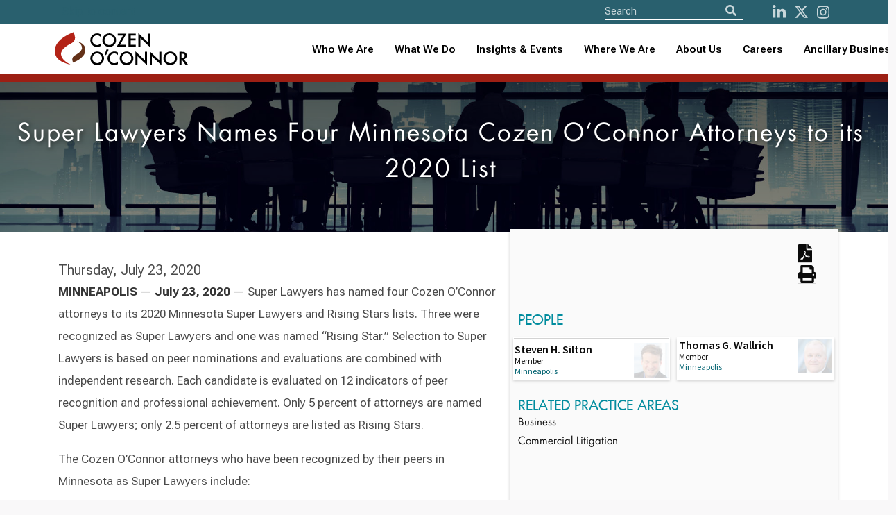

--- FILE ---
content_type: text/html; charset=utf-8
request_url: https://www.cozen.com/news-resources/news/2020/super-lawyers-names-four-minnesota-cozen-o-connor-attorneys-to-its-2020-list
body_size: 50832
content:

<!doctype html>
<!--[if lt IE 7]> <html class="no-js ie6 oldie" lang="en"> <![endif]-->
<!--[if IE 7]>
	<html class="no-js ie7 oldie" lang="en">
	<link rel="stylesheet" href="/Templates/styles/ie7.css">
<![endif]-->
<!--[if IE 8]>
	<html class="no-js ie8 oldie" lang="en">
	<link rel="stylesheet" href="/Templates/styles/ie8.css">
<![endif]-->

<!--[if gt IE 8]><!--> <html class="no-js" lang="en"> <!--<![endif]-->
<head id="ctl00_ctl00_Head1"><meta http-equiv="X-UA-Compatible" content="IE=edge" /><meta charset="utf-8" /><meta content="width=device-width, initial-scale=1.0, maximum-scale=6.0" name="viewport" /><link rel="shortcut icon" href="/Templates/images/favicon.ico" /><link rel="apple-touch-icon" href="/Templates/images/apple-touch-icon.png" /><link rel="manifest" href="/manifest.json" /><meta name="theme-color" content="#008c9e" />
    
    <script>
       //// console.log('start sw load');
       // if ('serviceWorker' in navigator) {
       //     navigator.serviceWorker.register('/service-worker.js')
       //         .then(() => console.log('CO Service Worker Installed'))
       //         .catch(err => console.error('Error sw', err));
       // }
        if ('serviceWorker' in navigator) {
            navigator.serviceWorker.getRegistrations().then(function(registrations) {
                for (let registration of registrations) {
                    registration.unregister();
                }
            });
        }
    </script>
	
	
    
    
    
    <link href="https://fonts.googleapis.com/css?family=Source+Sans+Pro:300,400,600,700" rel="stylesheet">

    <link href="/Templates/ssheets/mbundlev2?v=9RXJ-E_MaRiiDGFDlH9fIIz34AjWPOqrLsi-IEyM9dY1" rel="stylesheet"/>


 
<script src="https://cdnjs.cloudflare.com/ajax/libs/font-awesome/5.11.2/js/all.min.js" integrity="sha256-qM7QTJSlvtPSxVRjVWNM2OfTAz/3k5ovHOKmKXuYMO4=" crossorigin="anonymous"></script>

    
<script src="/js/pace.js"></script>
    
   
    <script src="/Templates/script/jsbundlev2?v=ZgVUc_EblCDwQAncVoIMxVJlC5yRow6whEwHzZOMs_81"></script>


  

    

	
    <script>
        function defer(method) {
            if (window.jQuery)
                method();
            else
                setTimeout(function () { defer(method) }, 50);
        }

    </script>
       
    
	
    <link href="https://fonts.googleapis.com/css?family=Source+Sans+Pro:300,400,600,700" rel="stylesheet" />
    <!--<link href="/Templates/ssheets/mbundlev2.css" rel="stylesheet" />-->
	<link href="/Templates/ssheets/jquery-ui.min.css" rel="stylesheet" /><link href="/Templates/ssheets/bulma.css" rel="stylesheet" /><link href="/Templates/ssheets/bulma-carousel.min.css" rel="stylesheet" /><link href="/Templates/ssheets/privacybanner.css" rel="stylesheet" /><link href="/Templates/ssheets/costyle.css?" rel="stylesheet" />

	<!-- New fonts 2023 -->
	<link rel="preconnect" href="https://fonts.googleapis.com" /><link rel="preconnect" href="https://fonts.gstatic.com" crossorigin="" /><link href="https://fonts.googleapis.com/css2?family=Roboto+Flex:opsz,wght@8..144,300;8..144,400;8..144,500;8..144,600;8..144,700&amp;display=swap" rel="stylesheet" />
       
	<!-- Slick slider 2023 -->
	<link rel="stylesheet" type="text/css" href="/slick/slick.css" /><link rel="stylesheet" type="text/css" href="/slick/slick-theme.css" />
	
	<!-- old font awesome -->
   <!-- <script src="https://cdnjs.cloudflare.com/ajax/libs/font-awesome/5.11.2/js/all.min.js" integrity="sha256-qM7QTJSlvtPSxVRjVWNM2OfTAz/3k5ovHOKmKXuYMO4=" crossorigin="anonymous"></script> -->
   
   <!-- 501Works Fontawesome 6 kit for Cozen 2023 -->
	<script src="https://kit.fontawesome.com/14ab1df7e6.js" crossorigin="anonymous"></script>

    <script src="/Templates/script/jsbundlev2.js"></script>

      
  
    
   
    
    
 


    
    
<meta name="keywords" content="cozen, o’connor" /><meta name="description" content="Super Lawyers has named four Cozen O’Connor attorneys to its 2020 Minnesota Super Lawyers and Rising Stars lists. Three were recognized as Super Lawyers and one was named “Rising Star.” " /><title>
	Cozen O’Connor: Super Lawyers Names Four Minnesota Cozen O’Connor Attorneys to its 2020 List
</title></head>

<body id="ctl00_ctl00_PageBody" class=" template-l3">
<!--<div style="position: fixed; top: 0; left: 50%; transform: translate(-50%, 0); width: 200px; background-color: rgba(253, 255, 87, 0.9); border: 1px solid #dd5; color: red; text-align: center; font-weight: bold; font-size: 16px; z-index: 9999; text-shadow: 0px 1px #500; font-family: Courier">TEST SITE</div>-->

    <form name="aspnetForm" method="post" action="./super-lawyers-names-four-minnesota-cozen-o-connor-attorneys-to-its-2020-list" id="aspnetForm" novalidate="">
<div>
<input type="hidden" name="__VIEWSTATE" id="__VIEWSTATE" value="jLBqI/mmQz6xHtnSEf3MCzFhcnIIIl7NESha9cH3QGMPKebST5mW4UC7zZM9QCNNMYxyDfFm0mzmfkhArn8vLd0dKKIm8Ac4DMYw8kRWrerQPogmnABxkQamrx8a4CG9ti29/[base64]//uOmgGAPoD0EfGYasUbKWwc0koRowm5TMTxR8S3MnFlh+M9FSMGYgkA721sVu1lMwzYTlwmUvJ0yoTPqBP8ppvszvjf5TUNvsnX1gF3fMqL+hv/2Z29jYE+XVKpdPGwBwabm5Q9fP3onQkORboF477MiYEZkDqjIQG0ThuJ5fA7MQ17I6N7/pJTh+XFNnakFsD5Yu9ZxLIDRFOyEeLFpnXSoY3KT1HlAVvu/K0ppQua1Iidc5irwp4Q8UpHebcuEPN39WyKk3utdfcWm/YIi8gRF0mSgHmih3K2Yaf0KHxONRGI+Ewj22vYZXh+dbsp1d7XiivXNWWPWPDo9+NwRGQuqN/wCLpdanGGBLydJ8qRjGnOvSMjX/+LZ9ruI/74E+hhBEGXVwVc3wz+yE1s8WXieqglVT6edlK93kJJ3j74EEOudm3s0dAbgLgIj2+5YxaqKhn3DXDdA+RrjR4jZRQEgFYl5/h2FqWSTuITEhDYv3zq3cmQDSSOIylI2L0oMLYfkvSm82oXLP5JD1k0vvQCX65nVyhVO6r5SZVB3z4VlLLWNeAkgbXtZXy+aiVgZZeIM2anVr61V943F/0Dyfzl7OM7iK8DRDrv2iVM/TI6aUdsXvltOvx578KlF/HKSbBXDV9b9YtoFmQkpHEuL7wH9DXPzQIZsky9o9blAehgKhCZkACJsAsyPi1gZtKi/Vcz0ncRRiBbnOgiz+r7/Yq71NAKpEdqk2sgcDywdulBAkYAH9TZJnjTMV0yyoyDkdPlHgff0Jy94h5qpcV5qWl71+h83BuvDQPZJUZe18BV4NIQNQIN89DH8W15qfiB0EXL66l/0ckZ3useGEZyt7pXk4LZ7l78s8yHWCzmaA+mm0rvmu2kFH4P1XvavMyAUUG1gwgoYSBBTV3GMYA1AsK2G8IhBruSaU5Rk+n5PzwhoSEiAw=" />
</div>


<script src="https://cdn.jsdelivr.net/npm/places.js@1.17.1" type="text/javascript"></script>
<script src="../../../js/cosubscribe.js" type="text/javascript"></script>
<div>

	<input type="hidden" name="__VIEWSTATEGENERATOR" id="__VIEWSTATEGENERATOR" value="B4450CC4" />
</div>

		<input type='hidden' name='PageMode' id='PageMode' value='Undefined'/><input type='hidden' name='NodeGuid' id='NodeGuid' value='bf30b4bb-c75f-4745-aed1-8d716aaeae8b'/><input type='hidden' name='PostingGuid' id='PostingGuid' value='6cdd9d80-5f84-4a6d-aa29-f658c84a5789'/><input type='hidden' name='IsDraft' id='IsDraft' value='False'/>
		
			

     <section class="is-medium has-background-white">
    <div class="hero-head">
      

         

<header>
		<nav id="shrinkNavbar" class="navbar cotopnav">
		
			<div id="shrinkTopNav" class="top-nav">
				<div class="container">
				
					<div class="skip-to-content-link"><a href="#content">Skip to content</a></div>

					<div class="navbar-item nav-search top-nav-search">
						<div id="navSearch" class="control has-icons-left search-field">
							<div style="display: flex;">
							<form>
								<input aria-label="Site Search" ID="txtSearch" type="text" placeholder="Search" class="input searchnav">
								
								<button id="btnSearch" type="button" class="icon is-medium is-left" aria-label="Search">
									<i id="shrinkFASearch" class="fa fa-search"></i>
								</button>
							</form>
							</div>

							<div class="nav-social">
								<a id="shrinkNavSocialL" href="http://www.linkedin.com/company/cozen-o%27connor" aria-label="LinkedIn"><i class="fab fa-linkedin-in" aria-hidden="true"></i></a>
								<a id="shrinkNavSocialT" href="https://twitter.com/cozen_oconnor" aria-label="Twitter"><i class="fa-brands fa-x-twitter" aria-hidden="true"></i></a>
								<a id="shrinkNavSocialI" href="https://www.instagram.com/cozenoconnor/" aria-label="instagram"><i class="fab fa-instagram" aria-hidden="true"></i></a>
								<!--<a id="shrinkNavSocialI" href="http://www.facebook.com/CozenOConnor" aria-label="Facebook"><i class="fab fa-facebook" aria-hidden="true"></i></a>-->
							</div>

						</div>
					</div>

				</div>
			</div>
			
			<div class="container">
				<div class="navbar-brand">
					<a class="navbar-item" href="/">
						<img id="shrinkLogo" class="logo lazy" src="/img/CozenOConnor-Logo-RGB-whitebg.svg" alt="Cozen O’Connor logo">
					</a>
					
					<button type="button" tabindex="0" class="navbar-burger burger" data-target="navbarMenu" aria-label="Toggle Navigation Menu">
						<span></span>
						<span></span>
						<span></span>
					</button>
					
				</div>
				<div id="navbarMenu" class="navbar-menu">

					<div class="navbar-end">
					
						<div class="tabs is-right">
						
							<div>
								<ul>
									<li><a id="shrinkNavWho" class="" href="/people">Who We Are</a></li>
									<li><a id="shrinkNavWhat" class="" href="/practices-industries">What We Do</a></li>
									
									<li role="combobox" aria-expanded="true" tabindex="0" id="shrinkNavNews" class="navbar-item has-dropdown is-hoverable">
										<a href="/news-resources" style="padding: 0 !important">Insights & Events</a>
										<div id="shrinkNavNewsDropdown" class="navbar-dropdown">
											<a role="link" tabindex="0" id="shrinkNavNewsA" class="navbar-item" href="/news-resources">News, Alerts &amp; Events</a>
											<a role="link" tabindex="0" id="shrinkNavBlogsA" class="navbar-item" href="/news-resources/blogs">Blogs &amp; Podcasts</a>
										</div>
									</li>
									
									<!-- Mobile accordion -->
									<li class="mobile-nav">
										<button type="button" class="accordion">Insights & Events</button>
										<div class="panel">
											<a class="navbar-item" href="/news-resources">News, Alerts &amp; Events</a>
											<a class="navbar-item" href="/news-resources/blogs">Blogs &amp; Podcasts</a>
										</div>
									</li>
									<!-- End mobile accordion -->
									
									<li role="combobox" aria-expanded="true" tabindex="0" id="shrinkNavWhere" class="navbar-item has-dropdown is-hoverable">
										<a href="/offices" style="padding: 0 !important">Where We Are</a>
										<div id="shrinkNavWhereDropdown" class="navbar-dropdown">
											<a role="link" tabindex="0" id="shrinkNavUnitedA" class="navbar-item" href="/contact?r=usa">United States</a>
											<a role="link" tabindex="0" id="shrinkNavCanadaA" class="navbar-item" href="/contact?r=ca">Canada</a>
											<a role="link" tabindex="0" id="shrinkNavUKA" class="navbar-item" href="/contact?r=uk">United Kingdom</a>
										</div>
									</li>
									
									<!-- Mobile accordion -->
									<li class="mobile-nav">
										<button type="button" class="accordion">Where We Are</button>
										<div class="panel">
											<a class="navbar-item" href="/contact?r=usa">United States</a>
											<a class="navbar-item" href="/contact?r=ca">Canada</a>
											<a class="navbar-item" href="/contact?r=uk">United Kingdom</a>
										</div>
									</li>
									<!-- End mobile accordion -->
									
									<li role="combobox" aria-expanded="true" tabindex="0" id="shrinkNavAbout" class="navbar-item has-dropdown is-hoverable">
										<a href="/about" style="padding: 0 !important">About Us</a>
										<div id="shrinkNavAboutDropdown" class="navbar-dropdown">
											<a role="link" tabindex="0" id="shrinkNavAboutA" class="navbar-item" href="/about">About</a>
											<a role="link" tabindex="0" id="shrinkNavAlumniA" class="navbar-item" href="/alumni">Alumni</a>
											<a role="link" tabindex="0" id="shrinkNavAboutA" class="navbar-item" href="/about/firm-founders">Firm Founders</a>
											<a role="link" tabindex="0" id="shrinkNavDEIA" class="navbar-item" href="/about/firm-culture" style="text-transform: none">Firm Culture</a>
											<a role="link" tabindex="0" id="shrinkNavWomensA" class="navbar-item" href="/about/diversity/womens-initiative">Women’s Initiative</a>
										</div>
									</li>
									
									<!-- Mobile accordion -->
									<li class="mobile-nav">
										<button type="button" class="accordion">About Us</button>
										<div class="panel">
											<a class="navbar-item" href="/about">About</a>
											<a class="navbar-item" href="/alumni">Alumni</a>
											<a class="navbar-item" href="/about/firm-founders">Firm Founders</a>
											<a class="navbar-item" href="/about/firm-culture">Firm Culture</a>
											<a class="navbar-item" href="/about/diversity/womens-initiative">Women’s Initiative</a>
										</div>
									</li>
									<!-- End mobile accordion -->
									
									<li><a id="shrinkNavCareers" class="" href="/careers">Careers</a></li>
									
									<li role="combobox" aria-expanded="true" tabindex="0" id="shrinkNavAncillary" class="navbar-item has-dropdown is-hoverable navbar-last">
										<a href="/ancillary-businesses" style="padding: 0 !important">Ancillary Businesses</a>
										<div id="shrinkNavAncillaryDropdown" class="navbar-dropdown">
											<a role="link" tabindex="0" id="shrinkNavAncillaryA" class="navbar-item" href="/ancillary-businesses">All Ancillary Businesses</a>
											<a role="link" tabindex="0" id="shrinkNavCozenA" class="navbar-item" href="https://www.copublicstrategies.com/">Cozen O’Connor Public Strategies</a>
											<a role="link" tabindex="0" id="shrinkNavMargolisA" class="navbar-item" href="https://www.healyplus.com/">The Healy+ Group</a>
											<a role="link" tabindex="0" id="shrinkNavCOSECUREA" class="navbar-item" href="https://cosecure.com/">COSECURE</a>
											<a role="link" tabindex="0" id="shrinkNavHomeBaseA" class="navbar-item" href="https://homebasefamilyoffice.com/">HomeBase, The Family Office at Cozen O’Connor</a>
											<a role="link" tabindex="0" id="shrinkNavNationalA" class="navbar-item" href="https://www.nationalsubrogation.com/">National Subrogation Services</a>
											<a role="link" tabindex="0" id="shrinkNavCODISCOVRA" class="navbar-item" href="https://codiscovr.com/">CODISCOVR</a>
											<a role="link" tabindex="0" id="shrinkNavConnectBridge" class="navbar-item" href="https://www.connectbridge.com/">ConnectBridge</a>
											<a role="link" tabindex="0" id="shrinkNavConnectBridge" class="navbar-item" href="https://www.mb-lawllc.com/">MB Law</a>
										</div>
									</li>
									
									<!-- Mobile accordion -->
									<li class="mobile-nav">
										<button type="button" class="accordion">Ancillary Businesses</button>
										<div class="panel">
											<a class="navbar-item" href="/ancillary-businesses">All Ancillary Businesses</a>
											<a class="navbar-item" href="https://www.copublicstrategies.com/">Cozen O’Connor Public Strategies</a>
											<a class="navbar-item" href="https://www.healyplus.com/">The Healy+ Group</a>
											<a class="navbar-item" href="https://cosecure.com/">COSECURE</a>
											<a class="navbar-item" href="https://homebasefamilyoffice.com/">HomeBase, The Family Office at Cozen O’Connor</a>
											<a class="navbar-item" href="https://www.nationalsubrogation.com/">National Subrogation Services</a>
											<a class="navbar-item" href="https://codiscovr.com/">CODISCOVR</a>
											<a class="navbar-item" href="https://www.connectbridge.com/">ConnectBridge</a>
										</div>
									</li>
									<!-- End mobile accordion -->
								</ul>

							</div>

						</div>
					</div>
				</div>
			</div>
		</nav>
	</header>
    </div>

          
    


    <div id='TrackingTags' class=' assetWrapper TextAsset' ></div>
    <div id="headerHero" style="display: none;">
        <div id="heroLeft">
            <div id='PagePhoto' class=' assetWrapper ImageAsset' >
                    
                    
                        <img src='/templates/images/seattle.jpg' alt='Super Lawyers Names Four Minnesota Cozen O’Connor Attorneys to its 2020 List' style='border-width:0px;'>
                    

                    
                    
                        <p class='caption'></p>
                    
                </div>
        </div>
        <div id="heroRight" style="height: 220px;">
            
       

                    
        </div>
     
    </div>

    
<input name="__RequestVerificationToken" type="hidden" value="4UpgPFCKCcORKZvUy64e_vWLvoMY1p49shU-05cRKYOZHRwKiq1WCn46RzVHnxPPleqcS1q32RRCOJ5HQVcArVBbJq41" />
       <section class="czpage">
        <div class="columns is-multiline">

            <div class="column is-full-fullhd is-full-mobile is-12 czpghead balance-text has-text-centered lazy"  data-loader="coNewsFeature" data-src="/img/people-bg.jpg">
                <h1 class="rellax czheadersize" data-rellax-speed="-3">Super Lawyers Names Four Minnesota Cozen O’Connor Attorneys to its 2020 List</h1>
            </div>
        </div>
    </section>
     <section class="czpage has-background-grey-dark is-hidden">
        <div class="columns" data-rellax-speed="-1" data-loader="coBioHero">
            <div class="column is-5 is-paddingless">
                <img class="image" src="/templates/images/seattle.jpg" data-rellax-speed="5" alt="" />
            </div>
           
            <div class="column is-6 czbio ">
                <div class="bioinfo">
                <h1 itemprop="name">Super Lawyers Names Four Minnesota Cozen O’Connor Attorneys to its 2020 List</h1>
                
             <div class="columns">
              
                    
                    </div>
               
               
                    </div>
            </div>
             <div class="column is-1 czbio has-text-right"> 
                 

<div id="l3tools">
    
    <a title="Download PDF" href="/data/pdf.ashx?t=l3&n=bf30b4bb-c75f-4745-aed1-8d716aaeae8b" class="" aria-label="PDF version of this page">  <i class="fa fa-file-pdf  fa-2x" aria-hidden="true"></i></a>

   <!--<a class="email" title="email" id="modal_openx" onclick="return openModal();"><i class="fas fa-envelope fa-2x"></i></a>-->
    <!--<a id="ctl00_ctl00_MainContentPlaceHolder_MainContent_PageTools2_lnkWindowPrint" class="print"><i class="fas fa-print fa-2x toolbox" aria-hidden="true"></i></a>-->
	<a href="javascript:window.print()" aria-label="Print this page"><i class="fas fa-print fa-2x toolbox" aria-hidden="true"></i></asp:HyperLink>
</div>
<div class="clear"></div>


                 </div>
        </div>
    </section>

     <section class="container czsectionpad czpage">
     <nav class="floating-menu"	aria-label="Practice Details">
         <h3 class="is-hidden">Super Lawyers Names Four Minnesota Cozen O’Connor Attorneys to its 2020 List</h3>
         <a href="#tab1Body"><i class="far fa-arrow-alt-circle-right"></i>Overview</a>
         
			<a href="#sectionPeople"><i class="far fa-arrow-alt-circle-right"></i>People</a>
		 
     </nav>
        <div class="columns is-multiline">
             <div class="column is-7 czbio" >
                 
                <div id="tab1Body" class="tabBody">
                    
                        <p class="is-bold is-size-5">Thursday, July 23, 2020</p>
                    
                    <div id='MainContent' class='content assetWrapper TextAsset' ><p>
	<strong>MINNEAPOLIS</strong> &mdash; <strong>July 23, 2020</strong>&nbsp;&mdash;&nbsp;Super Lawyers has named four Cozen O&rsquo;Connor attorneys to its 2020 Minnesota Super Lawyers and Rising Stars lists. Three were recognized as Super Lawyers and one was named &ldquo;Rising Star.&rdquo; Selection to Super Lawyers is based on peer nominations and evaluations are combined with independent research. Each candidate is evaluated on 12 indicators of peer recognition and professional achievement. Only 5 percent of attorneys are named Super Lawyers; only 2.5 percent of attorneys are listed as Rising Stars.</p>
<p>
	The Cozen O&rsquo;Connor attorneys who have been recognized by their peers in Minnesota as Super Lawyers include:</p>
<p>
	<a href="https://www.cozen.com/people/bios/jacobson-mark">Mark Jacobson</a> (Business Litigation), <a href="https://www.cozen.com/people/bios/silton-steven">Steven Silton</a> (Business/Corporate), and <a href="https://www.cozen.com/people/bios/wallrich-thomas">Thomas Wallrich</a> (Business/Corporate).</p>
<p>
	This year&rsquo;s Minnesota Rising Stars list includes<a href="https://www.cozen.com/people/bios/jacobsen-cassandra">&nbsp;Cassandra Jacobsen</a> (Business Litigation).</p>
<p>
	<strong>About Cozen O&rsquo;Connor</strong></p>
<p>
	Established in 1970, Cozen O&rsquo;Connor has more than 1,000 attorneys who help clients manage risk and make better business decisions. The firm counsels clients on their most sophisticated legal matters in all areas of the law, including litigation, corporate, and regulatory law. Representing a broad array of leading global corporations and middle market companies, Cozen O&rsquo;Connor services its clients&rsquo; needs through 35 offices across two continents.&nbsp;</p>
<p>
	&nbsp;</p>
<p>
	&nbsp;</p>
</div>
					
					<!-- 20230802 -->
					<div>
					
					
					<div id="quoteContent" style="display: none; margin-top: 10px; color: #2a606d; margin-bottom: 10px; background-color: #cedfe4; border-radius: 4px; padding: 10px 15px;; font-size: 110%; font-weight: bold">
					<div style="float: left; position: absolute; font-size: 40px; padding-right: 10px; "><i class="fa-regular fa-message-quote"></i></div>
					<div id="quoteTxt" style="margin-left: 50px;"><div id='QuoteContent' class=' assetWrapper TextAsset' ></div></div>
					<div style="font-size: 90%; font-weight: 600; text-align: right"><div id='QuoteSource' class=' assetWrapper TextAsset' ></div></div>
					</div>
					<script>
					$(function() {
						if ($('#quoteTxt').text().length > 0) {
							$('#quoteContent').show();
						}
					});
					</script>
					
					
					
					<div id="awardContent" style="display: none; margin-top: 10px; color: #2a606d; margin-bottom: 10px; background-color: #cedfe4; border-radius: 4px; padding: 10px 15px;; font-size: 110%; font-weight: bold">
					<div style="float: left; position: absolute; font-size: 40px; padding-right: 10px; "><i class="fa-regular fa-medal"></i></div>
					<div id="awardTxt" style="margin-left: 50px;"><div id='AwardContent' class=' assetWrapper TextAsset' ></div></div>
					<div style="font-size: 90%; font-weight: 600; text-align: right"><div id='AwardSource' class=' assetWrapper TextAsset' ></div></div>
					</div>
					<script>
					$(function() {
						if ($('#awardTxt').text().length > 0) {
							$('#awardContent').show();
						}
					});
					</script>
					</div>
					<!-- 20230802 -->
					
                    <a target="_blank" href="https://www.linkedin.com/shareArticle?mini=true&url=http://www.cozen.com/news-resources/news/2020/super-lawyers-names-four-minnesota-cozen-o-connor-attorneys-to-its-2020-list"><img class="liShare" src="/templates/images/social/linkedin-share.gif" alt="Share on LinkedIn" /></a>
          

            <a href="https://twitter.com/share" class="twitter-share-button" data-count="none" data-text="Super Lawyers Names Four Minnesota Cozen O’Connor Attorneys to its 2020 List" data-url="http://www.cozen.com/news-resources/news/2020/super-lawyers-names-four-minnesota-cozen-o-connor-attorneys-to-its-2020-list" data-via="cozen_oconnor" data-lang="en">Tweet</a>
<script>!function (d, s, id) { var js, fjs = d.getElementsByTagName(s)[0]; if (!d.getElementById(id)) { js = d.createElement(s); js.id = id; js.src = "https://platform.twitter.com/widgets.js"; fjs.parentNode.insertBefore(js, fjs); } }(document, "script", "twitter-wjs");</script>


                </div>
				<span id="expTest" style="float: right; padding-left: 10px; color: #fff; cursor: pointer">test</span>
				<input type="hidden" id="cmsPageGuid" value="bf30b4bb-c75f-4745-aed1-8d716aaeae8b" />
				<script src="/foundationExpData/loadExp2.js?t=639035049576912237"></script>
                 

                 <div id="recentRelatedNews">
                    
                </div>
                 </div>

             <div class="column is-5 has-background-white-bis biosidebar rellax" data-rellax-speed="5">

                   
 <div class="columns">

     <div class="column is-10">
	 
		 
                   <div class="columns is-multiline">
              
                    
                    </div>


     </div>
      <div class="column is-2">
                 

<div id="l3tools">
    
    <a title="Download PDF" href="/data/pdf.ashx?t=l3&n=bf30b4bb-c75f-4745-aed1-8d716aaeae8b" class="" aria-label="PDF version of this page">  <i class="fa fa-file-pdf  fa-2x" aria-hidden="true"></i></a>

   <!--<a class="email" title="email" id="modal_openx" onclick="return openModal();"><i class="fas fa-envelope fa-2x"></i></a>-->
    <!--<a id="ctl00_ctl00_MainContentPlaceHolder_MainContent_PageTools1_lnkWindowPrint" class="print"><i class="fas fa-print fa-2x toolbox" aria-hidden="true"></i></a>-->
	<a href="javascript:window.print()" aria-label="Print this page"><i class="fas fa-print fa-2x toolbox" aria-hidden="true"></i></asp:HyperLink>
</div>
<div class="clear"></div>


            </div>
     </div>
                 
                 
<h3 class="sideparpplheader jumpLinkAdjust" id="sectionPeople">
                   People
                </h3>
                   
                             <div class="tile is-ancestor czpagepeople">
                        
                         <div class="tile is-6 tbPerson"> 
                             <div class="card"> <div class="card-content"> 
                                    <div class="media"> <div class="media-content">
                                       <a href="/people/bios/silton-steven"> <img class="lazy" data-src="/Templates/media/images/bios/thumbs/130613Steve_Silton0082.jpg" alt="Steven H. Silton">
                                        <p class="title is-6">Steven H. Silton</p>
                                        <p class="subtitle is-7">Member<br /><span class="highlight is-bold">Minneapolis</span> 
                                            
                                        </p> </a>

   

                                                        </div> </div> </div> 
                               


                                                           </div> 
                            
                             </div>

                
                               
                        
                         <div class="tile is-6 tbPerson"> 
                             <div class="card"> <div class="card-content"> 
                                    <div class="media"> <div class="media-content">
                                       <a href="/people/bios/wallrich-thomas"> <img class="lazy" data-src="/Templates/media/images/bios/thumbs/130613Tom_Wallrich0051.jpg" alt="Thomas G. Wallrich">
                                        <p class="title is-6">Thomas G. Wallrich</p>
                                        <p class="subtitle is-7">Member<br /><span class="highlight is-bold">Minneapolis</span> 
                                            
                                        </p> </a>

   

                                                        </div> </div> </div> 
                               


                                                           </div> 
                            
                             </div>

                
                               
                        
                          </div>
                        
                 
                     

 <div style="margin-bottom: 10px;">
                 

                        <h3></h3>

                    
                    <div id='AwardsRelated' class=' assetWrapper RelatedContentAsset' ></div>

                    
</div>

                   

                
                <h3>
                    <div id='RightColumnHeader' class=' assetWrapper TextAsset' >Related Practice Areas</div>
                </h3>
                
                <div id='RelatedPractices' class=' assetWrapper RelatedContentAsset' ><dl class='spotlightList'><dd class='first'>
<p class='summary'><a href='/practices/business' target='_self'> Business  </a> </p>
</dd>
<dd class='last'>
<p class='summary'><a href='/practices/litigation/commercial-litigation' target='_self'> Commercial Litigation  </a> </p>
</dd>
</dl></div>
 
                <div id='RightNavContent' class=' assetWrapper TextAsset' ></div>

                
                <!--
                
                <div id='RightColumnRelated' class=' assetWrapper RelatedContentAsset' ><dl class='spotlightList'></dl></div>
                -->

                
                
                <div id='RelatedBlogs' class='h4sidebar assetWrapper RelatedContentAsset' ><dl class='spotlightList'></dl></div>

                
 

  <style>
                     #coSideSubscribe {
                         background: #fff;
                         padding: 20px;
                         border: 1px solid lightgray;
                         margin: 20px 0;
                         background-color: #007A8A;
                         position: sticky;
                         top: 200px;
                         display: none;
                     }
 #coSideSubscribe .cosshead {
 
     font-size: 22px;
 } 
                     #coSideSubscribe strong {
                         color: white;
                     }
 #coSideSubscribe input {
     background-color: white;
 }
                     #coSideSubscribe .button {
                         border: 2px solid white;
                         color: white!important;
                         font-size: 20px!important;
                     }
                     #coSideSubscribe .cossfooter {
                         padding: 10px;
                         font-size: 14px;
                     }

                     .control-cname { display: none;}

                     #coSideSubscribe .inputmsg {
                         text-align: center;
                         color: white!important;
                         margin-top: -11px;
                         font-size: 19px;
                     }

                    #coSideSubscribe .cossnote {
                        line-height: 12px;
                        color: #ffffff85!important;
                        margin: 20px;
                    }

                 </style>
                 <script src="https://cdn.jsdelivr.net/npm/places.js@1.17.1"></script>
             
                 <div id="coSideSubscribe" >
                     <div class="columns is-multiline is-centered">
                         <div class="column is-full has-text-centered">
                             
                             <div class="cosshead has-text-white hidden cossthanks" >
                                 Thanks for signing up to get the latest news delivered straight to your inbox.<br/><br/>
                                 Be sure to check your inbox to confirm your subscription.
                             </div>
                             

                     <div class="cosshead has-text-white cossform">
                         Keep up-to-date with the latest <strong class="sspractxt"></strong> news from Cozen&nbsp;O'Connor
                     </div>

                        </div>
                         <div class="column is-full has-text-centered cossform">
                         
                         <div class="field">
                             <div class="control">
                                 <input  id="coSideSubscribeEmail"class="input is-medium" type="text" title="Email Address" placeholder="What's your email?" name="cossemail">
                             </div>
                         </div>
                           <div class="field">
                             <div class="control">
                                 <input type="search" id="coSideSubscribeLok" autocomplete="nope"
                                        autocorrect="off"
                                        autocapitalize="none"
                                        spellcheck="false" class="input is-medium" placeholder="Where do you live?" />
                                 <p class="inputmsg">Enter your City or Zip.</p>
                                 <p class="hidden">Selected: <strong id="address-value">none</strong></p>
                             </div>
                               
                              
                         </div>
                             
                             <div class="control-cname">
                                 Probably shouldn't change this:
                                 <input type="text" name="contactname" id="contactname" value="" />
                             </div>
                             <div class="control-email">
                                 I wouldn't adjust this:
                                 <input type="text" name="email" id="email" value="co@cozen.com" />
                             </div>

                     <button class="button is-small" id="cossSideSubmit" title="Opens in a new window">Sign me up</button>
                     
                     <div class="cossfooter has-text-white">
                         Sign up to receive alerts, publications, and event / webinar invites.
                         <p class="cossnote">
                             <small>By submitting your contact information, you are giving Cozen O'Connor consent to contact you via email.</small>
                         </p>
                     </div>
                         </div>
                         </div>
                 </div>
                

               
                 </div>

           
            </div>
         </section>

    <div class="container L3 is-hidden" >
        <div id="innerWrap">
            <aside id="columnLeft">
                  <div id="leftMenu">
                <ul>

                    <li><a id="a1" class="scroll" href="#tab1Body">
                        <div id='Tab1Heading' class=' assetWrapper TextAsset' >OVERVIEW</div>
                    </a></li>

                    
                    <li><a id="a3" class="scroll" href="#tab3Body">
                        <div id='Tab3Heading' class=' assetWrapper TextAsset' >PEOPLE</div>
                    </a></li>
                    
                </ul>
                      </div>
                <div id='LeftNav' class='leftNav assetWrapper SitemapAsset' ><ul></ul>
</div>

                
                <div id='FeaturedContentRightNav' class=' assetWrapper TextAsset' ></div>
                <div id='FormTracking' class=' assetWrapper TextAsset' ></div>
                <div id='ConfirmTracking' class=' assetWrapper TextAsset' ></div>
            </aside>
            <aside id="columnMain">
                <h1>Super Lawyers Names Four Minnesota Cozen O’Connor Attorneys to its 2020 List</h1>
                
            </aside>
            <aside id="columnRight">
             

            </aside>

            <div class="clear"></div>
        </div>
    </div>
    
    <script type="text/javascript">

        defer(function () {
          
      

        var learnsource = 'Popup';

        $(document).ready(function () {


            
            // $("#learndialog").hide();
          
            


            $("a[href^=http]").each(function () {
                if (this.href.indexOf(location.hostname) == -1) {
                    $(this).attr({
                        target: "_blank",
                        title: "Opens in a new window"
                    });
                }
            });
			
			// 202311: copied/adapted from L3-Subro.aspx
			expandElements('#tab5Body .newsResult', '#tab5Body', 'Events', 3);
            expandElements('#tab4Body .newsResult', '#tab4Body', 'Publications', 8);
            expandElements('#tab6Body .newsResult', '#tab6Body', 'News', 8);

        });

        function sendLearnForm() {
            console.log('send');
             ga('send', 'event', 'Website Form Lead', 'Form Submitted', learnsource + ' on Super Lawyers Names Four Minnesota Cozen O’Connor Attorneys to its 2020 List Page');
            $.ajax({
                type: 'POST', url: '/forms/submit.ashx', data: $('#learndialog hidden, #learndialog input').serialize(), success: function (response) {
                    console.log(response);
                    closeLearn(true)
                    setCookie("learn-super-lawyers-names-four-minnesota-cozen-o-connor-attorneys-to-its-2020-list", "sent", 7);
                        // $("#learndialog").dialog("close");
                        //$("#learnmorewrap").hide();
                    }
                });

        }

        function closeLearn(s) {
            learnsource = 'Sidebar';
            $("#learndialog").dialog('close');
            
            $("#learnmorewrap").empty();
            $("#formtrack").empty();
            $("#learnmorewrap").show();
            $("#learnmorewrap").append($("#learndialog").html());
            $(".learnsubmit").click(sendLearnForm);
            $(this).remove();

            if (s) {
                setCookie("learn-super-lawyers-names-four-minnesota-cozen-o-connor-attorneys-to-its-2020-list", "sent", 3);
                
                $("#learnmorethanks").dialog({
                    modal: true,
                    open: function (event, ui) {

                        setTimeout("$('#learnmorethanks').dialog('close')", 7000);

                    }
                });

            }
        }

        });

    </script>
    
	
	<style>#accord1b { display: none }
	.accordOpen, .accordClose { padding-left: 8px; }
	.accordLink { cursor: pointer; transition: none !important; font-size: 25px !important }
	.accordions > div { display: none }
	.accordions .accordOpen, .accordions .accordClose { display: inline }
	</style>
	<script>
	$(function() {
	$('.accordions h4').each(function(i, obj) {
		$(obj).addClass('accordLink');
		$(obj).css('transition', 'none !important');
		var accordContent = $(obj).next('div');
		$(accordContent).addClass('accordionContent');
		$(obj).append('<div class="accordOpen" style="display: inline"><i class="fas fa-plus-square"></i></div>');
		$(obj).append('<div class="accordClose" style="display: none"><i class="fas fa-minus-square"></i></div>');
	});
	$('.accordLink').click(function() {
		var accordContent = $(this).next('div.accordionContent');
		accordContent.slideToggle();
		$(this).find('.accordClose').toggle();
		$(this).find('.accordOpen').toggle();
	});
	});
	</script>

 
</section>
    
  

     

<footer class="footer"  role="contentinfo">
    <div class="container">
	
		<div class="columns">
		
			<div class="column is-full">
	
				<div class="footer-content">
					<div>
						<img src="/img/CozenOConnor-Logo-RGB_Reverse.svg" alt="Cozen O'Connor">
					</div>
					
					<div>
						<h2>Learn More</h2>
						<ul>
							<li><a href="/events/cle-programs">CLE Programs</a></li>
							<li><a href="/news-resources/subscribe-to-publication-alerts">Subscribe To Publications</a></li>
							<li><a href="/contact">Contact</a></li>
						</ul>
					</div>

				</div>
		
				<div class="footer-links">
					
					<ul>
						<li>
							<a href="/privacy-policy">Privacy Policy</a>
							<span>&nbsp;&nbsp;&nbsp;&nbsp;|&nbsp;&nbsp;&nbsp;&nbsp;</span>
						</li>
						<li>
							<a href="/disclaimer">Disclaimer</a>
							<span>&nbsp;&nbsp;&nbsp;&nbsp;|&nbsp;&nbsp;&nbsp;&nbsp;</span>
						</li>
						<li>
							<a href="/attorney-advertising">Attorney Advertising</a>
						</li>
					</ul>
					
					
				</div>
		
			</div>
		</div>
		
	</div>
		
		
    
	
</footer>
<script src="/js/cozen.js?20250521"></script>

<!-- Homepage redesign javascript 2023 -->
<script src="/js/js2023.js"></script>


    <div id="modal_wrapper" class="modal">
        <div id="modal_window">

            <div style="text-align: right;"><a id="modal_close" onclick="return closeModal();" >close <b>X</b></a></div>

            <p>Share this page:</p>

            <div id="modal_feedback">
               
               
             
                <p><a id="sharePage" onclick="return shareviaemail();">Share</a></p>
            </div>
        </div>
    </div>
    
    <div id="shareviaemail" class="modal">
        <div class="modal-background"></div>
        <div class="modal-card">
            <header class="modal-card-head">
                <p class="modal-card-title">Share this page</p>
                <a class="button delete" onclick="return closeModal();" aria-label="close"></a>
            </header>
            <section class="modal-card-body">
                <input type="hidden" name="action" value="sharepage" />
                <input type="hidden" name="type" value="pagetools" />
                <input type="hidden" id="pageurl" name="pageurl" value="" />

                <div class="field">
                    <label class="label">To Email Address*</label>
                    <div class="control has-icons-left has-icons-right">
                        <input type="email" placeholder="Email input" id="txtemail" name="txtemail" value="">
                       
                     
                    </div>
                    
                </div>
                
                <div class="field">
                    <label class="label">From Email Address*</label>
                    <div class="control has-icons-left has-icons-right">
                        <input type="email" placeholder="Email input" id="txtfromemail" name="txtfromemail"  value="">
                       
                     
                    </div>
                    
                </div>
                
                <div class="field">
                    <label class="label">Subject</label>
                    <div class="control">
                        <input class="input" type="text" name="txtsubject" id="txtsubject">
                    </div>
                </div>
                
                <div class="field">
                    <label class="label">Message</label>
                    <div class="control">
                        <textarea class="textarea" name="txtmsg" id="txtmsg" ></textarea>
                    </div>
                </div>
                

            </section>
            <footer class="modal-card-foot">
                <a onclick="return shareviaemail();" class="button is-success">Share</a>
                <a  onclick="return closeModal();" class="button">Cancel</a>
            </footer>
        </div>
    </div>



 


		
    

<script type="text/javascript">
//<![CDATA[
 defer(function () { $(document).ready(function () {loadPublications(); }); });//]]>
</script>
</form>

    
    

    
    
   


     <style>
  .ui-autocomplete {
    /*max-height: 300px;
    overflow-y: auto;
 
    overflow-x: hidden;*/
  }


  * html .ui-autocomplete {
    /*height: 300px;*/
  }

  .ui-autocomplete-loading{background:url('/templates/images/logo_loop.gif') no-repeat right center !important;
        }
  
  </style>
   
   <script type='text/javascript'>
window.__lo_site_id = 90776;

	(function() {
		var wa = document.createElement('script'); wa.type = 'text/javascript'; wa.async = true;
		wa.src = 'https://d10lpsik1i8c69.cloudfront.net/w.js';
		var s = document.getElementsByTagName('script')[0]; s.parentNode.insertBefore(wa, s);
	  })();
	</script>

    
  
   
           <script async src="https://www.googletagmanager.com/gtag/js?id=UA-947419-1"></script>
        <script>
            window.dataLayer = window.dataLayer || [];
            function gtag(){dataLayer.push(arguments);}
            gtag('js', new Date());

            gtag('config', 'UA-947419-1');
            gtag('config', 'AW-986996778');
        </script>
   <script>
            function gtag_report_CallConversion(url) {
                var callback = function () {
                    if (typeof(url) != 'undefined') {
                        window.location = url;
                    }
                };
                gtag('event', 'conversion', {
                    'send_to': 'AW-986996778/Nb36CLKj2JoBEKrA0dYD',
                    'event_callback': callback
                });
                return true;
            }

  function gtag_report_EmailConversion(url) {
                var callback = function () {
                    if (typeof(url) != 'undefined') {
                        window.location = url;
                    }
                };
                gtag('event', 'conversion', {
                    'send_to': 'AW-986996778/2ln-CPLK2p0BEKrA0dYD',
                    'event_callback': callback
                });
                return true;
            }
        </script>

       <!-- Google tag (gtag.js) -->
		<script async src="https://www.googletagmanager.com/gtag/js?id=G-P6D0C6C7CW"></script>
		<script>
		  window.dataLayer = window.dataLayer || [];
		  function gtag(){dataLayer.push(arguments);}
		  gtag('js', new Date());

		  gtag('config', 'G-P6D0C6C7CW');
		</script>

    
     <script>

         $(".scroll").click(function (event) {
             event.preventDefault();

             var dest = 0;
             if ($(this.hash).offset().top > $(document).height() - $(window).height()) {
                 dest = $(document).height() - $(window).height();
             } else {
                 dest = $(this.hash).offset().top;
             }
             $('html,body').animate({ scrollTop: dest }, 500, 'swing');
         });
           
         $(document).ready(function () {
              ScrollReveal().destroy();
             var offset = $('#leftMenu').offset();
             $(window).scroll(function () {
                 var scrollTop = $(window).scrollTop();
                 if (offset.top < scrollTop) {
                     $('#leftMenu').addClass('fixed');
                 } else {
                     $('#leftMenu').removeClass('fixed');
                 }
             });

            

         });
        

         $(document).ready(function () {

             //blog posts
             //$(".blogPub").append('<span>Blog&nbsp;Post</span>');


           


         });



         function isElementInViewport(el) {

             if (typeof jQuery === "function" && el instanceof jQuery) {
                 el = el[0];
             }

             var rect = el.getBoundingClientRect();

             return (
                 rect.top >= 0 &&
                 rect.left >= 0 &&
                 rect.bottom <= (window.innerHeight || document.documentElement.clientHeight) &&
                 rect.right <= (window.innerWidth || document.documentElement.clientWidth)
             );
         }

         var relloaded = false;
var loadingId = '';

         //recentRelatedNews
         var lastnewsID = 'bf30b4bb-c75f-4745-aed1-8d716aaeae8b';
         var newsCount = 0;
         console.log(lastnewsID);

         function loadReleatedPubs() {


             console.log('loading news');
             relloaded = true;

             if (loadingId != lastnewsID && newsCount < 3) {

                 loadingId = lastnewsID;
                 $.get("/data/relatednews.ashx?r=" + lastnewsID, function (data) {

                     var r = 0;

                  
                     if (!jQuery.isEmptyObject(data)) {
                         $("#recentRelatedNews").append('<div class="relNews"><h4>More In Cozen O`Connor News</h4><h2>' + data.Title + '</h2><h3>' + data.Date + '</h3><div>' + data.Content + '</div></div>');
                         lastnewsID = data.ID;
                         loadingId = '';
                         newsCount++;

                     }

                   

                 });

             } else { console.log('dupe');}

         }

         function loadPublications(node) {

             if (isElementInViewport($(".footer"))) {
                 loadReleatedPubs(node);
             }

             window.onscroll = function (ev) {
                 if ((window.innerHeight + window.scrollY) >= document.body.offsetHeight) {

                   //  if (!relloaded) {

                         loadReleatedPubs(node);

                     //}
                 }
             };

         }
  </script>
    <style>
         .fixed {
            position: fixed;
            top: 20px;
            width: 188px;
        }

        .exp a {
            border: none;
            background: gray;
            padding: 4px 10px;
            width: 110px;
            height: 25px;
            margin-bottom: 20px;
            text-align: center;
            color: #fff;
            font-size: 14px;
        }

        .expless a {
            border: none;
            background: gray;
            padding: 4px 10px;
            width: 110px;
            height: 25px;
            margin-bottom: 20px;
            text-align: center;
            color: #fff;
            font-size: 14px;
        }

        .tabBody {
            clear: both;
        }

        #columnMain h2 {
            margin-top: 20px;
            border-bottom: solid gray 3px;
        }

        #ExperienceItems p {
            float: left;
        }

        </style>


   




    </body>
</html>



--- FILE ---
content_type: application/javascript
request_url: https://www.cozen.com/js/cosubscribe.js
body_size: 965
content:
var locationMeta = {};

var waitForEl = function (selector, callback) {
    if (jQuery(selector).length) {
        callback();
    } else {
        setTimeout(function () {
            waitForEl(selector, callback);
        }, 100);
    }
};



(function () {

    waitForEl('#coSideSubscribeLok',
        function() {
            // work the magic
            var placesAutocomplete = places({
                appId: 'plXFSOG1FPCR',
                apiKey: 'e019cd2c392c88d5af83cd85eefcfbb1',
                container: document.querySelector('#coSideSubscribeLok')
            }).configure({
                type: 'city',
                aroundLatLngViaIP: true
            });

            var $address = document.querySelector('#address-value');
            placesAutocomplete.on('change', function (e) {
                $address.textContent = e.suggestion.value;
                console.dir(e.suggestion);
                locationMeta = e.suggestion.highlight;
            });

            placesAutocomplete.on('clear', function () {
                $address.textContent = 'none';
            });


            //#RelatedPractices
            var sspract = "";



            if ($("#RelatedPractices a")) {
                sspract = $("#RelatedPractices a").first().text();
                $(".sspractxt").text(sspract);
                console.log(sspract);
            }

            if ((window.location.pathname.indexOf('news-resources/') < 1) && (window.location.pathname.indexOf('events/') < 1)) {
                sspract = $("h1").first().text().replace('Updates','');
                $(".sspractxt").text(sspract);
            }

            $(".control-email").hide();

            var alreadySubd = localStorage.getItem('coemailsub');
            if (alreadySubd === "yes") {
                $("#coSideSubscribe").hide();
            }


            $("#cossSideSubmit").click(function () {

                event.preventDefault();
                var emailInput = document.getElementById('coSideSubscribeEmail');
                var email = emailInput.value;

                var contactInput = document.getElementById('contactname');
                var contact1 = contactInput.value;

                var contactInput2 = document.getElementById('email');
                var contact2 = contactInput2.value;
                console.log(email);
                console.log(contact1);
                console.log(contact2);

                if (email.length > 0) {
                    console.dir(locationMeta);
                    if (jQuery.isEmptyObject(locationMeta)) {
                        alert('Please choose a location!');
                    } else {
                        console.log('sent!');

                        localStorage.setItem('coemailsub', "yes");


                        $("#coSideSubscribe .cossform").hide();
                        $("#coSideSubscribe .cossthanks").show();
                        $.post("https://k32xesarb1.execute-api.us-east-1.amazonaws.com/default/coSubscribe",
                            JSON.stringify({
                                email: email,
                                ver: "2",
                                list: "cozenwww",
                                meta: { page: sspract, location: locationMeta, path: window.location.pathname }
                            }))
                            .done(function (data) {
                                console.log(data);
                            });

                    }


                }


            });

        });


   

})();


--- FILE ---
content_type: image/svg+xml
request_url: https://www.cozen.com/img/CozenOConnor-Logo-RGB-whitebg.svg
body_size: 1171
content:
<?xml version="1.0" encoding="utf-8"?>
<!-- Generator: Adobe Illustrator 19.0.0, SVG Export Plug-In . SVG Version: 6.00 Build 0)  -->
<svg version="1.1" id="Layer_1" xmlns="http://www.w3.org/2000/svg" xmlns:xlink="http://www.w3.org/1999/xlink" x="0px" y="0px"
	 viewBox="-216 374.6 178.7 44.4" style="enable-background:new -216 374.6 178.7 44.4;" xml:space="preserve">
<style type="text/css">
	.st0{fill:#FFFFFF;}
	.st1{fill:#633119;}
	.st2{fill:#B32317;}
</style>
<rect x="-216" y="374.6" class="st0" width="178.7" height="44.4"/>
<g>
	<g>
		<g>
			<path d="M-159,376.4c-5.2,0-9.3,4-9.3,9.2c0,5,4.1,9,9.1,9c1.6,0,3.3-0.5,4.6-1.2l0.2-0.1v-3.4l-0.6,0.5
				c-1.2,1.1-2.7,1.7-4.3,1.7c-3.5,0-6.3-2.9-6.3-6.5s2.8-6.6,6.3-6.6c1.5,0,3.1,0.6,4.2,1.6l0.5,0.5v-3.4v-0.1
				C-155.9,376.8-157.4,376.4-159,376.4z"/>
			<path d="M-142.9,376.4c-5,0-9.2,4.1-9.2,9.1c0,5.1,4,9.1,9.2,9.1c5.1,0,9.2-4,9.2-9.1C-133.7,380.5-137.8,376.4-142.9,376.4z
				 M-142.9,392c-3.5,0-6.4-2.9-6.4-6.5c0-3.7,2.7-6.5,6.4-6.5c3.6,0,6.4,2.8,6.4,6.5C-136.5,389.1-139.4,392-142.9,392z"/>
			<polygon points="-120.1,394.2 -120.1,391.7 -128.4,391.7 -119.8,376.7 -131.5,376.7 -131.5,379.3 -124.4,379.3 -132.9,394.2 			
				"/>
			<polygon points="-107.3,391.7 -114.2,391.7 -114.2,385.9 -107.5,385.9 -107.5,383.4 -114.2,383.4 -114.2,379.3 -107.3,379.3 
				-107.3,376.7 -117,376.7 -117,394.2 -107.3,394.2 			"/>
			<polygon points="-101,382.8 -88.4,394.7 -88.4,376.7 -91.2,376.7 -91.2,388.1 -103.8,376.2 -103.8,394.2 -101,394.2 			"/>
		</g>
		<g>
			<polygon points="-146.3,397.3 -149.1,404.8 -147.2,405.6 -143.7,398.4 			"/>
			<g>
				<path d="M-159.1,400.7c-5,0-9.2,4.1-9.2,9.1c0,5.1,4,9.1,9.2,9.1c5.1,0,9.2-4,9.2-9.1C-150,404.8-154.1,400.7-159.1,400.7z
					 M-159.1,416.3c-3.5,0-6.4-2.9-6.4-6.5c0-3.7,2.8-6.5,6.4-6.5c3.6,0,6.4,2.8,6.4,6.5C-152.8,413.4-155.6,416.3-159.1,416.3z"/>
				<path d="M-135.9,400.7c-5.2,0-9.3,4-9.3,9.2c0,5,4.1,9,9.1,9c1.6,0,3.3-0.5,4.6-1.2l0.2-0.1v-3.4l-0.5,0.5
					c-1.2,1.1-2.7,1.7-4.3,1.7c-3.5,0-6.3-2.9-6.3-6.5c0-3.6,2.8-6.6,6.3-6.6c1.5,0,3.1,0.6,4.2,1.6l0.5,0.5V402l-0.2-0.1
					C-132.7,401.1-134.2,400.7-135.9,400.7z"/>
				<path d="M-119.7,400.7c-5,0-9.2,4.1-9.2,9.1c0,5.1,4,9.1,9.2,9.1c5.1,0,9.2-4,9.2-9.1C-110.6,404.8-114.7,400.7-119.7,400.7z
					 M-119.7,416.3c-3.5,0-6.4-2.9-6.4-6.5c0-3.7,2.7-6.5,6.4-6.5c3.6,0,6.4,2.8,6.4,6.5C-113.4,413.4-116.2,416.3-119.7,416.3z"/>
				<polygon points="-95,412.4 -107.7,400.5 -107.7,418.5 -104.9,418.5 -104.9,407.1 -92.3,419 -92.3,401 -95,401 				"/>
				<polygon points="-75.8,412.4 -88.4,400.5 -88.4,418.5 -85.7,418.5 -85.7,407.1 -73,419 -73,401 -75.8,401 				"/>
				<path d="M-61,400.7c-5,0-9.2,4.1-9.2,9.1c0,5.1,4,9.1,9.2,9.1c5.1,0,9.2-4,9.2-9.1C-51.8,404.8-55.9,400.7-61,400.7z M-61,416.3
					c-3.5,0-6.4-2.9-6.4-6.5c0-3.7,2.8-6.5,6.4-6.5c3.6,0,6.4,2.8,6.4,6.5C-54.6,413.4-57.4,416.3-61,416.3z"/>
				<path d="M-38.8,406.2c0-1.8-0.9-3.4-2.4-4.3c-1.5-0.8-3.2-0.8-4.6-0.8h-2.9v17.5h2.8v-7.1h0.4l5,7.1h3.4l-5.4-7.4
					C-40.4,410.6-38.8,408.6-38.8,406.2z M-41.5,406.3c0,1.9-1.2,2.8-4.1,2.8H-46v-5.5h0.2C-42.8,403.6-41.5,404.4-41.5,406.3z"/>
			</g>
		</g>
	</g>
	<g>
		<path class="st1" d="M-175.7,394.7c-1.3-3.7-5.4-6.1-9.8-7.6c2.8,1.9,5.2,4.3,5.9,7.3c0.6,2.9-1,5.8-4.7,8.6l-4.8,2.9
			c-0.1,0.1-4,2-3.3,6.2l0.8,3.5C-185.8,413.3-171.6,406.4-175.7,394.7z"/>
		<path class="st2" d="M-214.9,405.7c2.5,7.2,11.9,10.9,20.5,12.8c-5.9-2.9-11.7-7.1-13-12.9c-1.2-5.4,3.8-11.2,14-16.1
			c2-1.2,5-3.8,4.5-8l-1.5-6.9C-198.1,377.5-221.2,387.7-214.9,405.7z"/>
	</g>
</g>
</svg>


--- FILE ---
content_type: application/javascript
request_url: https://www.cozen.com/js/cozen.js?20250521
body_size: 2644
content:
var czver = '051319.1';
var isVisible = false;
$(document).ready(function () {

  
    $('#btnSearch').click(function() {
		var q = $("#txtSearch").val();		
		if (q && q.length > 2)
			window.location = "/search?s=" + q;
	});
	$("#txtSearch").keypress(function (a) {
        13 == a.keyCode && (a.preventDefault(), window.location = "/search?s=" + $(this).val());
    });
    $("#txtSearch").on("focus", function () {
        "Search" == $(this).val() && $(this).val("");
    });
    $("#txtSearch").blur(function () {
        "" == $(this).val() && $(this).val("Search");
    });
    $("#txtSearch").autocomplete({
        //source: "/czSearch2.ashx", select: function (a, b) {
		source: "/czSearch2025.ashx", select: function (a, b) {
            $(a.target).val(b.item.label);
            window.location = b.item.value;
            return !1;
        }, open: function (a, b) {
            $(".ui-autocomplete li.ui-menu-item:odd a").addClass("ui-menu-item-alternate");
        }
    }).data("ui-autocomplete")._renderItem = function (a, b) {
        return b.thumb ? $("<li class=\"cozenSearch"+b.type+"\">").append("<a style='min-height:46px;'><img style = 'width:40px;height:40px;float:left;margin-right: 5px;' src='" + b.thumb + "'/><strong>" + b.label + '</strong><span class="searchdescrip"> - ' + b.meta + "</span></a><div style='clear:both;'></div>").appendTo(a) : $("<li class=\"cozenSearch"+b.type+"\">").append("<a><strong>" + b.label + "</strong> - " + b.meta + "</a><div style='clear:both;'></div>").appendTo(a);
        };

    if (false) // 20250825
	$("#RelatedExpItems").length && $.get("/data/related_exp.ashx?p=" + $("#NodeGuid").val(), function (a) {
        console.log('Getting Experience');
        if (0 == a.length) { console.log("NO DATA!"); if (!$.trim($('#ExperienceContent').html()).length) { $("#ExpHeader").hide();  $(".expcontent").hide();} } else {
            var b = "", c = !1;
            1 == $("#RelatedExpItems").data("pdf") && (c = !0);
            $.each(a, function (a, e) {

                //zoom
                var zlink = '<a class="modal-button" id="exp-' + e.Id + '" data-target="modal-' + e.Id + '"><i class="fas fa-search-plus"></i></a>';


                if (e.People.length == 0 && e.Practices.length == 0) {
                    zlink = '';
                }

                //  $("#RelatedExpItems").append(zlink);
                e.Hdr ? (b != e.Hdr && ($("#RelatedExpItems").append($("<p id='" + e.Hdr.replace(/\s/g, '').replace(/&/g, '') + "'><strong><em>" + e.Hdr + "</em></strong></p>")), b = e.Hdr),
                    $("#RelatedExpItems").append($("<ul><li>" + e.Txt + "</li></ul>"))) : c ? $("#RelatedExpItems").append($("<div><p>" + e.Txt + "</p></div>")) : $("#RelatedExpItems").append($("<div><p>" + e.Txt.replace('<p>', '').replace('</p>', '')  + zlink + "</p><hr></div>"));

                //detail modal
                var zppl = '<ul>';
                $.each(e.People,
                    function (e, p) {
                        // console.log(p.Name);
                        zppl = zppl + '<li><a href="' + p.Link + '">' + p.Name + '</a></li>';
                    });
                zppl = zppl + '</ul>';

                var zprac = '<ul>';
                $.each(e.Practices,
                    function (e, p) {
                        // console.log(p.Name);
                        zprac = zprac + '<li><a href="' + p.Link + '">' + p.Name + '</a></li>';
                    });
                zprac = zprac + '</ul>';
                var zmodel = '<div id="modal-' + e.Id + '" class="modal">' +
                    '<div class="modal-background"></div>' +
                    '<div class="modal-card">' +
                    '<header class="modal-card-head">' +
                    '<p class="modal-card-title">Experience Detail</p>' +
                    '<button class="delete modalclose" aria-label="close"></button>' +
                    '</header>' +
                    '<section class="modal-card-body">' +
                    e.Txt +
                    '</section>' +
                    '<footer class="modal-card-foot">' +
                    '<div class="columns" style="width: 100%;"><div class="column is-half">' +
                    zppl +
                    '</div>' +
                    '<div class="column is-half">' +
                    zprac +
                    '</div></div></footer></div></div>';

                $("#RelatedExpItems").append($(zmodel));

                $('#exp-' + e.Id).click(function () {

                    $('#modal-' + e.Id).addClass("is-active");


                });
            });


            $('.modalclose, .modal-background').click(function () {
                $(".modal").removeClass("is-active");
                return false;
            });
        }
    }).done(function () {
        1 != $("#RelatedExpItems").data("pdf") && expandElements("#RelatedExpItems ul, #RelatedExpItems p, #RelatedExpItems a, #RelatedExpItems p p, #RelatedExpItems hr", "#RelatedExpItems", "Experience", 61);
    });

    $('a[href^="#"]').on('click', function (el) {
        el.preventDefault();

        $('html, body').animate({
            scrollTop: $($(this).attr('href')).offset().top - 60
        }, 500, 'linear');
    });


    function c() {
        $(".czheadersize").each(function (a) {
        //    console.log($(this).text().length);
            35 < $(this).text().length && $(this).css("font-size", "45px");
            50 < $(this).text().length && $(this).css("font-size", "35px");
            115 < $(this).text().length && $(this).css("font-size", "25px");
            130 < $(this).text().length && $(this).css("font-size", "20px");
        });
    }
    new Rellax(".rellax");
	
	function checkFloatingMenu() {
		var shouldBeVisible = $(window).scrollTop() > 200
			|| $(window).width() < 769; // 20231115: always show on "mobile" responsive view
        if (shouldBeVisible && !isVisible) {
            isVisible = true;
            $('.floating-menu').show();
        } else if (isVisible && !shouldBeVisible) {
            isVisible = false;
            $('.floating-menu').hide();
        }
	}
	
    checkFloatingMenu();
	$(window).scroll(function () {
        //50 < $(window).scrollTop() ? $(".cotopnav").addClass("big") : $(".cotopnav").removeClass("big");

        checkFloatingMenu();
    });
    $(window).on("resize", function () {
        c();
		checkFloatingMenu();
    });
    c();
	
    $(".lazy").lazy({
        coBgLazy: function (a) {

            var ua = window.navigator.userAgent;
            var msie = ua.indexOf("MSIE ");

            if (msie > 0 || !!navigator.userAgent.match(/Trident.*rv\:11\./))  // If Internet Explorer, return version number
            {
               // alert(parseInt(ua.substring(msie + 5, ua.indexOf(".", msie))));
             //   console.log("cobg: " + a.data("src"));
             //   console.log("cobg: " + a.css("background"));
                a.css("background", "url(" + a.data("src") + ") no-repeat center center");
                a.css("background-size", "cover");
            }
            else  // If another browser, return 0
            {
                //alert('otherbrowser');
              // console.log("cobg: " + a.data("src"));
               // console.log("cobg: " + a.css("background"));
                a.css("background", "linear-gradient(-90deg, rgba(0, 0, 0, 0.5), rgba(0, 0, 0, 0.0)), url(" + a.data("src") + ") no-repeat center center");
                a.css("background-size", "cover");
            }


         
        }, coNewsFeature: function (a) {
          //  console.log("cobg: " + a.data("src"));
          //  console.log("cobg: " + a.css("background"));
            a.css("background", "linear-gradient(0deg, rgba(0, 0, 0, 0.1), rgba(0, 0, 0, 0.4)), url(" + a.data("src") + ") no-repeat center center");
            a.css("background-size", "cover");
        },
        coCapaFeature: function (a) {
            //  console.log("cobg: " + a.data("src"));
            //  console.log("cobg: " + a.css("background"));
            a.css("background", "linear-gradient(0deg, rgba(0, 0, 0, 0.3), rgba(0, 0, 0, 0.6)), url(" + a.data("src") + ") no-repeat center center");
            a.css("background-size", "cover");
        },coBioHero: function (a) {
          //  console.log("cobg: " + a.data("src"));
          //  console.log("cobg: " + a.css("background"));
            a.css("background", "linear-gradient(0deg, rgba(0, 0, 0, 0.1), rgba(0, 0, 0, 0.3)), url(" + a.data("src") + ") no-repeat center center");
            a.css("background-size", "cover");
        }
    });
    if (bulmaCarousel !== null) {
        bulmaCarousel.attach();
    }
    window.sr = ScrollReveal({ reset: !0 });
    sr.reveal(".cofadein", { duration: 500, scale: 0.99 });
    //sr.reveal("h4", { origin: "left", duration: 500, scale: 0.99 });
   
});
(function () {
    var c = document.querySelector(".burger"), a = document.querySelector("#" + c.dataset.target);
    c.addEventListener("click", function () {
        c.classList.toggle("is-active");
        a.classList.toggle("is-active");
    });
})();
function addTriangleTo(c, a) {
    var b = c.getClientRects()[0];
    b = Trianglify({ width: b.width, height: b.height, x_colors: a });
    c.style["background-image"] = "url(" + b.png() + ")";
}
;

--- FILE ---
content_type: application/javascript
request_url: https://www.cozen.com/foundationExpData/loadExp2.js?t=639035049576912237
body_size: 1982
content:
$(function() {
	const expDisplayInitMax = 12;
   function loadFoundationExp() {
   //$('#expTest').click(function() {
		console.log('loading alt Experience...');
		$('#RelatedExpItems').empty();
		//$('#ExperienceContent').empty();
		
		$('#expTest').html('<span>Switch to Darwin Exp Data</span>');
		
		var id = $('#cmsPageGuid').val();
		console.log(id);
		
		var jsonText = $.ajax({
			type: "GET",
			url: '/cozenExpNew2.aspx?id='+id,
			dataType: "json",
			success: function(expRecords) {
				//console.log(expRecords);
				var expCount = 0;
				console.log("expRecords: "+expRecords.length);
				if (expRecords.length > 0) {
					
					// 20250618
					if ($('#tab2Body').length == 0)
					{
						console.log('no live Experience; adding HTML');
						//$(this).after('<div id="tab2Body" class="tabBody"><h2>Experience</h2><div id="RelatedExpItems"></di></div>');
						$('#expTest').after('<div id="tab2Body" class="tabBody"><h2>Experience</h2><div id="RelatedExpItems"></di></div>'); // 20250826
					}
					
					var inSubheading = false;
					expRecords.forEach(function(expRecord) {
						//console.log(expRecord);
						expCount++;
						var divHtml = '';
						var subheading = expRecord.ExpType == "Subheadings";
						
						if (subheading) {
							//expDivHtml = '<div>'+expRecord.ExpText+'</div><ul class="expSubheadingList" style="margin-bottom: 10px;">';
							//if (inSubheading) {
							//	expDivHtml += '</ul>';
							//}
							expDivHtml = '<div class="newExpSubhead">'+expRecord.ExpText+'</div>';
							inSubheading = true;
						} else {
							if (inSubheading) {
								expDivHtml = '<ul><li>'+expRecord.ExpText+'</li></ul>'
							} else {
								expDivHtml = '<div>'+expRecord.ExpText+'<hr /></div>'
							}
						}
						
						
						var expDiv = $(expDivHtml);
						if (expCount > expDisplayInitMax) {
							$(expDiv).addClass('expMore');
							$(expDiv).css('display', 'none');
						}						
						$('#RelatedExpItems').append(expDiv);
					});
					/*if (inSubheading) {
						$('#RelatedExpItems').append($('</ul>'));
					}*/
					//$(expDivHtml).find('.expSubheadingList li p').attr('style', 'display: inline');

					if (expCount > expDisplayInitMax) {
						var viewMoreDiv = $('<div><a class="exp" id="expViewMore" href="#">[+] [View All Experience]</a></div>');
						$('#RelatedExpItems').append(viewMoreDiv);
						$('#expViewMore').click(function(e) {
							if ($(this).attr('data-more') == 1) {
								console.log('view less...');
								$('.expMore').hide('slow');
								$(this).attr('data-more', 0)
								$(this).text('[+] [View All Experience]');
							} else {
								console.log('view more...');
								$('.expMore').show('slow');
								$(this).attr('data-more', 1)
								$(this).text('[-] [View Less Experience]');
							}
							
							e.stopPropagation();
							e.preventDefault();
						});
					}
				} else {
					//$('#RelatedExpItems').append($('<p>No Foundation test data found for this record</p>'));
					//$('#tab2Body').remove();
					$("#ExpHeader").hide();  $(".expcontent").hide(); // from legacy loadDarwinExp()
				}
			}
		});
	//});
   }
   
   if ($('#ExperienceContent').children().length == 0) {
		console.log('No exp override found; loading Foundation exp...');
		loadFoundationExp();
   } else {
	   console.log('Exp override found; skipping Foundation exp...');
	   $('#expTest').remove();
   }
   
   // adapted from cozen.js legacy code
	function loadDarwinExp() {
		$("#RelatedExpItems").length && $.get("/data/related_exp.ashx?p=" + $("#NodeGuid").val(), function (a) {
        console.log('Getting Experience');
        if (0 == a.length) { console.log("NO DATA!"); if (!$.trim($('#ExperienceContent').html()).length) { $("#ExpHeader").hide();  $(".expcontent").hide();} } else {
            var b = "", c = !1;
            1 == $("#RelatedExpItems").data("pdf") && (c = !0);
            $.each(a, function (a, e) {

                //zoom
                var zlink = '<a class="modal-button" id="exp-' + e.Id + '" data-target="modal-' + e.Id + '"><i class="fas fa-search-plus"></i></a>';


                if (e.People.length == 0 && e.Practices.length == 0) {
                    zlink = '';
                }

                //  $("#RelatedExpItems").append(zlink);
                e.Hdr ? (b != e.Hdr && ($("#RelatedExpItems").append($("<p id='" + e.Hdr.replace(/\s/g, '').replace(/&/g, '') + "'><strong><em>" + e.Hdr + "</em></strong></p>")), b = e.Hdr),
                    $("#RelatedExpItems").append($("<ul><li>" + e.Txt + "</li></ul>"))) : c ? $("#RelatedExpItems").append($("<div><p>" + e.Txt + "</p></div>")) : $("#RelatedExpItems").append($("<div><p>" + e.Txt.replace('<p>', '').replace('</p>', '')  + zlink + "</p><hr></div>"));

                //detail modal
                var zppl = '<ul>';
                $.each(e.People,
                    function (e, p) {
                        // console.log(p.Name);
                        zppl = zppl + '<li><a href="' + p.Link + '">' + p.Name + '</a></li>';
                    });
                zppl = zppl + '</ul>';

                var zprac = '<ul>';
                $.each(e.Practices,
                    function (e, p) {
                        // console.log(p.Name);
                        zprac = zprac + '<li><a href="' + p.Link + '">' + p.Name + '</a></li>';
                    });
                zprac = zprac + '</ul>';
                var zmodel = '<div id="modal-' + e.Id + '" class="modal">' +
                    '<div class="modal-background"></div>' +
                    '<div class="modal-card">' +
                    '<header class="modal-card-head">' +
                    '<p class="modal-card-title">Experience Detail</p>' +
                    '<button class="delete modalclose" aria-label="close"></button>' +
                    '</header>' +
                    '<section class="modal-card-body">' +
                    e.Txt +
                    '</section>' +
                    '<footer class="modal-card-foot">' +
                    '<div class="columns" style="width: 100%;"><div class="column is-half">' +
                    zppl +
                    '</div>' +
                    '<div class="column is-half">' +
                    zprac +
                    '</div></div></footer></div></div>';

                $("#RelatedExpItems").append($(zmodel));

                $('#exp-' + e.Id).click(function () {

                    $('#modal-' + e.Id).addClass("is-active");


                });
            });


            $('.modalclose, .modal-background').click(function () {
                $(".modal").removeClass("is-active");
                return false;
            });
        }
		}).done(function () {
			1 != $("#RelatedExpItems").data("pdf") && expandElements("#RelatedExpItems ul, #RelatedExpItems p, #RelatedExpItems a, #RelatedExpItems p p, #RelatedExpItems hr", "#RelatedExpItems", "Experience", 61);
		});
	}
	
	$('#expTest').click(function() {
		$('#expTest').html('<span>Showing Darwin Exp Data</span>');
		console.log('loading Darwin Experience...');
		$('#RelatedExpItems').empty();
		//$('#ExperienceContent').empty();
		loadDarwinExp();
	});
});
